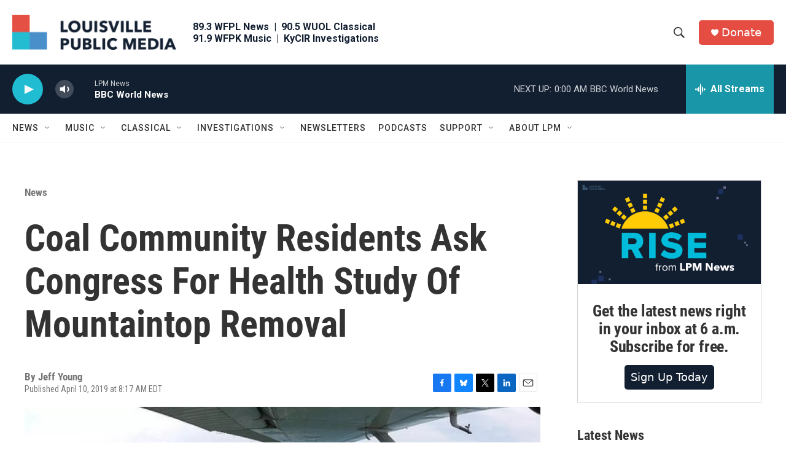

--- FILE ---
content_type: text/html; charset=utf-8
request_url: https://www.google.com/recaptcha/api2/aframe
body_size: 125
content:
<!DOCTYPE HTML><html><head><meta http-equiv="content-type" content="text/html; charset=UTF-8"></head><body><script nonce="-oh1np0-FKc5X8PlhaDmlw">/** Anti-fraud and anti-abuse applications only. See google.com/recaptcha */ try{var clients={'sodar':'https://pagead2.googlesyndication.com/pagead/sodar?'};window.addEventListener("message",function(a){try{if(a.source===window.parent){var b=JSON.parse(a.data);var c=clients[b['id']];if(c){var d=document.createElement('img');d.src=c+b['params']+'&rc='+(localStorage.getItem("rc::a")?sessionStorage.getItem("rc::b"):"");window.document.body.appendChild(d);sessionStorage.setItem("rc::e",parseInt(sessionStorage.getItem("rc::e")||0)+1);localStorage.setItem("rc::h",'1768880689343');}}}catch(b){}});window.parent.postMessage("_grecaptcha_ready", "*");}catch(b){}</script></body></html>